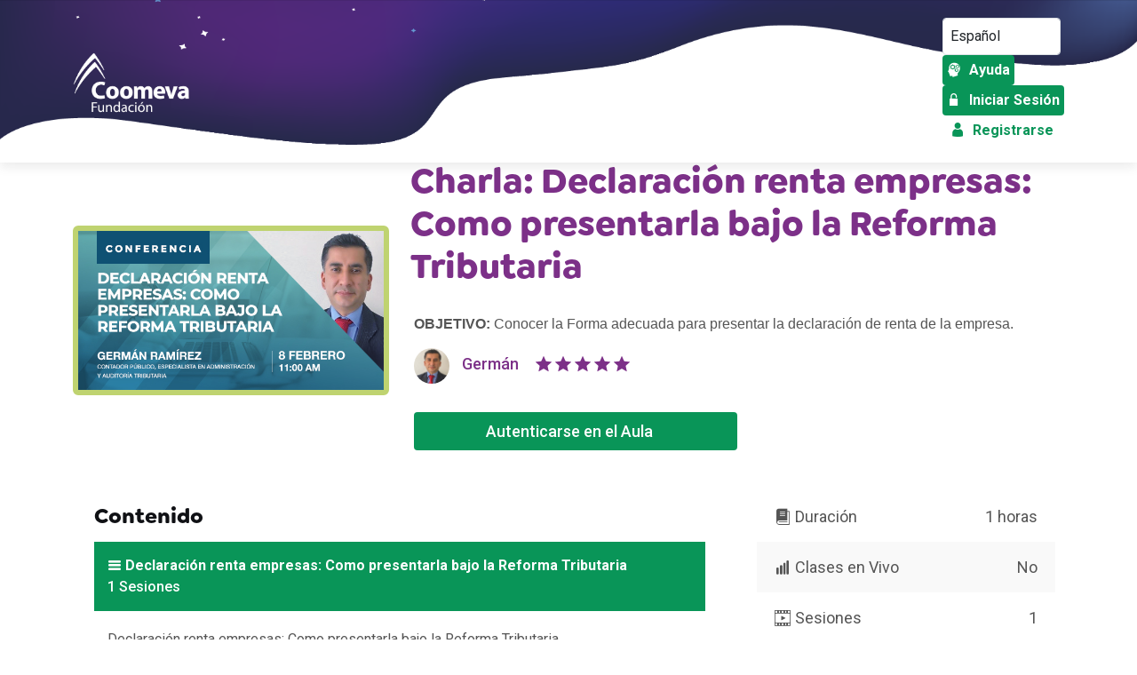

--- FILE ---
content_type: text/html; charset=UTF-8
request_url: https://edufundacioncoomeva.com/landing/4/1301/Charla:-Declaraci%C3%B3n-renta-empresas:-Como-presentarla-bajo-la-Reforma-Tributaria
body_size: 7339
content:
<!DOCTYPE html>
<html lang="en">

<head>
    <meta charset="UTF-8">
    <meta http-equiv="X-UA-Compatible" content="IE=edge">
    <meta name="viewport" content="width=device-width, initial-scale=1.0">
    <title>Charla: Declaración renta empresas: Como presentarla bajo la Reforma Tributaria | FUNDACION COOMEVA</title>
    <link rel="shortcut icon" href="/assets/images/x-icon.png" type="image/x-icon">
    <link rel="stylesheet" href="/assets/css/animate.css">
    <link rel="stylesheet" href="/assets/css/bootstrap.min.css">
    <link rel="stylesheet" href="/assets/css/icofont.min.css">
    <link rel="stylesheet" href="/assets/css/swiper.min.css">
    <link rel="stylesheet" href="/assets/css/lightcase.css">
    <link rel="stylesheet" href="/assets/css/style.css">
    <link rel="stylesheet" href="/css/landing/coomeva/landing.css">

    <link rel="preconnect" href="https://fonts.googleapis.com">
    <link rel="preconnect" href="https://fonts.gstatic.com" crossorigin>
    <link href="https://fonts.googleapis.com/css2?family=Oswald:wght@400&display=swap" rel="stylesheet">


</head>

<body class="bg-top">
    <div style="display: none;">
        &#039;Barlow&#039;, sans-serif
        </div>
    <style type="text/css">

    body, h1, h2 , h3, h4, h5, h6, div, p, li {
        font-family: &#039;Barlow&#039;, sans-serif!important;
    }
    span, ul, strong, a {
        font-family: &#039;Barlow&#039;, sans-serif;
    }
    </style>



<style type="text/css">

@font-face {
  font-family: "Century Gothic";
  src: url("/Fonts/Century Gothic/GOTHIC.TTF");
}

.widget.widget-tags ul.widget-wrapper li a.active, .widget.widget-tags ul.widget-wrapper li a:hover, .blog-single .section-wrapper .post-item .post-inner .post-content .tags-section .tags li a:hover, .blog-single .section-wrapper .post-item .post-inner .post-content .tags-section .tags li a .active, .blog-single .section-wrapper .post-item .post-inner .post-content blockquote, .course-side-cetagory .csc-title, .course-side-detail .csd-title, .shop-cart .section-wrapper .cart-bottom .shiping-box .calculate-shiping button, .shop-cart .section-wrapper .cart-bottom .shiping-box .calculate-shiping .outline-select .select-icon, .shop-cart .section-wrapper .cart-bottom .cart-checkout-box .coupon input[type=submit], .shop-cart .section-wrapper .cart-top table thead tr, .shop-single .review .review-content .review-showing .client-review .review-form form button, .shop-single .review .review-content .review-showing .client-review .review-form .review-title h5::before, .shop-single .review .review-nav li.active, .shop-single .product-details .post-content form .lab-btn, .shop-page .shop-product-wrap .product-item .product-thumb .product-action-link a, .shop-page .shop-product-wrap .product-list-item .product-thumb .product-action-link a, .group-select-section, .clients-section.style-2 .section-wrapper .clients .client-list .client-thumb::after, .clients-section.style-2 .section-wrapper .clients .client-list .client-thumb::before, .newsletters-section .newsletter-area .news-mass::after, .newsletters-section .newsletter-area .news-mass::before, .newsletters-section .newsletter-area .news-mass, .workshop-join .section-wrapper .workshop-title h5, .about-section.style-3 .about-left .about-left-content, .pageheader-section.style-2 .pageheader-content .course-category .course-offer, .banner-section .cbs-content-list ul li.ccl-shape a::after, .banner-section .cbs-content-list ul li.ccl-shape a, .menu-search-form form button, .header-bar span, .header-wrapper .menu-area .signup, .header-section.style-3 .header-top, .feature-item .feature-inner .feature-content .lab-btn-text span::after, .feature-item .feature-inner .feature-content .lab-btn-text span::before, .feature-item .feature-inner .feature-content .lab-btn-text span, .count-item .count-inner .count-icon i, .post-item.style-3 .post-inner .post-content .lab-btn:hover, .post-item .post-inner .post-footer .pf-right .comment-count, .course-item.style-3 .course-inner .course-content .lab-btn:hover, .course-item.style-3 .course-inner .course-thumb .course-info li span.price, .course-item .course-inner .course-price, .course-item .course-inner .course-content .course-category .course-cate a, .scrollToTop i, .cart-plus-minus .qtybutton:hover, .social-icons li a, .or, .clients-slider-nav:hover, .course-navi, #headerLms a.signup.rounded.p-2 {
  background: #099558;
}

#headerLms a.signup.rounded.p-2 {
    color: white;
} 

#headerLms a.login.rounded.p-2 {
    color: #099558;
    border: 1px solid #099558;
}

@media (max-width: 991px) {
    #headerLms a.signup.rounded.p-2, #headerLms a.login.rounded.p-2 {
        width: 100%;
        margin-bottom: 10px;
    }

    .btn-social {
        display: none;
    }

    #headerLms .navbar-nav {
        display: inline;
        flex-direction: row;
    }

    #headerLms .navbar-nav li {
        /* display: inline;
        margin-right: 10px; */
    }

     #headerLms .navbar-nav li.botones-sociales {
        height: 52px;
     }
}

.header-wrapper .menu-area .login {
    color:  #099558;
    border-radius: 2px 0 0 2px;
}

.header-top-area .social-icons li a {
    height: 50px;
    line-height: 50px;
    width: 50px;
    color:  #099558;
    background: transparent;
    -webkit-border-radius: 0;
    -moz-border-radius: 0;
    border-radius: 0;
}

footer.style-2 .footer-bottom .section-wrapper .footer-bottom-list a:hover, footer.style-2 .footer-top .footer-item.twitter-post .footer-inner .footer-content .content ul li p a, footer.style-2 .footer-top .footer-item.our-address .footer-inner .footer-content .content ul.office-address li i, footer.style-2 .footer-top .footer-item .footer-inner .footer-content .content ul li a:hover, .widget.letest-product .widget-wrapper ul li:hover .product-content h6 a, .widget.shop-widget .widget-wrapper .shop-menu li .shop-submenu li a.active, .widget.shop-widget .widget-wrapper .shop-menu li .shop-submenu li a:hover, .widget.shop-widget .widget-wrapper .shop-menu li .shop-submenu li.open > a, .widget.shop-widget .widget-wrapper .shop-menu li.open > a, .widget.widget-post ul.widget-wrapper li .post-content a h6:hover, .widget.widget-archive .widget-wrapper li a.active, .widget.widget-archive .widget-wrapper li a:hover, .widget.widget-category .widget-wrapper li a.active, .widget.widget-category .widget-wrapper li a:hover, .comments .comment-list .comment .com-content .com-title .ratting, .comments .comment-list .comment .com-content .com-title .reply .comment-reply-link:hover, .comments .comment-list .comment .com-content .com-title .com-title-meta h6 a:hover, .navigations-part .left .next:hover, .navigations-part .left .next .active, .navigations-part .left .prev:hover, .navigations-part .left .prev .active, .navigations-part .right .next:hover, .navigations-part .right .next .active, .navigations-part .right .prev:hover, .navigations-part .right .prev .active, .navigations-part .left .title:hover, .navigations-part .left .title .active, .navigations-part .right .title:hover, .navigations-part .right .title .active, .course-side-cetagory .csc-content .csdc-lists ul li:hover .csdc-left a, .course-side-cetagory .csc-content .csdc-lists ul li:hover .csdc-right, .form-message.error, .shop-cart .section-wrapper .cart-bottom .shiping-box .cart-overview ul li .pull-right, .shop-cart .section-wrapper .cart-bottom .cart-checkout-box .cart-checkout input[type=submit]:hover, .shop-cart .section-wrapper .cart-top table tbody tr td.product-item .p-content a:hover, .shop-single .review .review-content .review-showing .content li .post-content .entry-meta .posted-on a:hover, .shop-page .modal .modal-dialog .modal-content button.close, .shop-page .shop-product-wrap .product-item .product-content h5 a:hover, .shop-page .shop-product-wrap .product-list-item .product-content h5 a:hover, .shop-page .shop-title .product-view-mode a.active, .shop-page .section-header h4 span, .date li .count-title, .date li p, .instructor-single-section .instructor-wrapper .instructor-single-top .instructor-single-item .instructor-single-content .ratting i, .instructor-section .section-wrapper .footer-btn p a, .course-single-section .course-item .course-inner .course-content ul li i, .pageheader-section.style-2 .pageheader-content .phs-thumb .course-reiew .ratting, .header-wrapper .menu-area .ellepsis-bar i, .header-section.style-3 .header-top .header-top-area .header-top-contact a.lab-btn span, .feature-item .feature-inner:hover .feature-content a h5, .event-item .event-inner .event-content .event-content-info ul li i, .event-item .event-inner:hover .event-content .event-content-info h4, .event-item .event-inner:hover .event-content .event-content-info h5, .post-item.style-3 .post-inner .post-content .lab-btn span, .post-item.style-2 .post-inner .post-content h2.opps, .post-item.style-2 .post-inner:hover .post-content a > h2, .post-item.style-2 .post-inner:hover .post-content h3, .post-item .post-inner .post-content .meta-post ul li a:hover, .post-item .post-inner .post-content .meta-post ul li i, .post-item .post-inner:hover .post-content h4, .stu-feed-item .stu-feed-inner .stu-feed-top .sft-right .ratting i, .stu-feed-item .stu-feed-inner .stu-feed-top .sft-left .sftl-content h6:hover, .instructor-item .instructor-inner .instructor-content .ratting i, .instructor-item:hover .instructor-inner .instructor-content h4, .course-item.style-3 .course-inner .course-content .lab-btn span, .course-item.style-3 .course-inner .course-thumb .course-info li span.ratting, .course-item .course-inner .course-content .course-footer .course-author .ca-name:hover, .course-item .course-inner .course-content .course-details .couse-count i, .course-item .course-inner .course-content .course-details .couse-topic i, .course-item .course-inner .course-content .course-category .course-reiew .ratting i, .course-item .course-inner:hover .course-content h5, .category-item .category-inner .category-content h4:hover, .category-item .category-inner .category-content h6:hover, .category-item .category-inner:hover .category-content h6, .account-form .form-group a:hover, .video-button i, .course-showing-part .course-showing-part-right .select-item .select-icon, .course-showing-part .course-showing-part-right .select-item select, .theme-color {
    color: #099558;
}

.lab-btn {
    padding: 10px 30px;
    background: #099558;
    -webkit-border-radius: 4px;
    -moz-border-radius: 4px;
    border-radius: 4px;
    font-size: 1rem;
    font-weight: 700;
}

.lab-btn:hover {
    -webkit-transform: translateY(-5px);
    -ms-transform: translateY(-5px);
    transform: translateY(-5px);
    box-shadow: 0 5px 10px rgb(12 12 12 / 50%);
}

.section-header .subtitle {
    font-size: 1.125rem;
    letter-spacing: 5px;
    text-transform: uppercase;
    color:  #099558;
    font-weight: 500;
    -webkit-transform: translateY(-8px);
    -ms-transform: translateY(-8px);
    transform: translateY(-8px);
}

.preloader {
    position: fixed;
    top: 0;
    left: 0;
    z-index: 9999;
    width: 100%;
    height: 100%;
    background:  #099558;
}

.banner-section .section-wrapper .banner-content .subtitle {
    color:  #099558;
    letter-spacing: 5px;
    font-size: 18px;
}

.banner-section .section-wrapper .banner-content form button {
    color: #fff;
    background: #099558;
}


.menu > ul li ul li a:hover, .menu > ul li ul li a.active {
    background: #099558;
}

.btn-dark {
    background: #099558!important;
}

.bg-custom {
    background: #099558!important;
}

.a.signup.rounded.p-2 {
    padding: 5px !important;
}

.a.signup.rounded.p-2 i {
    margin: 0!important;
}

.header-wrapper {
    padding: 19px 0 !important;
}

@media (max-width: 991px) {
    .menu > ul {
        width: 100%;
        position: absolute;
        top: 100%;
        left: 0;
        overflow: auto;
        max-height: 400px;
        -webkit-transition: all ease 0.3s;
        -moz-transition: all ease 0.3s;
        transition: all ease 0.3s;
        transform-origin: top;
        /* background: #aaaaaa; */
        backdrop-filter: blur(20px);
        -webkit-backdrop-filter: blur(20px);
    }
}


@media (min-width: 667px) {
    .sub-category .add-bg-opacity {
        overflow: hidden;
        height: 120px;
    }

    .sub-category .add-bg-opacity img {
        width: 100% !important;
        height: auto !important;
    }
}

@media (max-width: 667px) {
    .sub-category .add-bg-opacity {
        overflow: hidden;
        height: 100% !important;
    }

    .sub-category .add-bg-opacity img {
        width: 100% !important;
        height: auto !important;
    }
}

</style>



    <!-- preloader start here -->
    
    
    
    
    
    
    
    
    <!-- preloader ending here -->


    <!-- scrollToTop start here -->
    <a href="#" class="scrollToTop"><i class="icofont-rounded-up"></i></a>
    <!-- scrollToTop ending here -->


    <!-- header section start here -->
    <header class="header-section header-shadow">
        <div class="header-top ">
            <div class="container">
                <div class="header-top-area">
                    <ul class="lab-ul left">
                    </ul>
                    <ul class=" d-none lab-ul social-icons d-flex align-items-center">
                        <li>
                            <p>Find us on : </p>
                        </li>
                        <li><a href="#" class="fb"><i class="icofont-facebook-messenger"></i></a></li>
                        <li><a href="#" class="twitter"><i class="icofont-twitter"></i></a></li>
                        <li><a href="#" class="vimeo"><i class="icofont-vimeo"></i></a></li>
                        <li><a href="#" class="skype"><i class="icofont-skype"></i></a></li>
                        <li><a href="#" class="rss"><i class="icofont-rss-feed"></i></a></li>
                    </ul>
                </div>
            </div>
        </div>
        <div class="header-bottom">
            <div class="container">
                <div class="header-wrapper ">
                    <div class="">
                        <a href="/aula"><img src="/img/landing/coomeva/logo-coomeva.png" alt="logo" style="height: 75px; width: auto;"></a>
                    </div>
                    <div class="menu-area">
                        <div class="menu">
                            <ul class="navbar-nav  me-0 ms-2 mb-2 mb-lg-0">
    
    <form action="https://edufundacioncoomeva.com/change-language" method="POST" style="display: inline;" class="me-1" id="language-form">
        <input type="hidden" name="_token" value="zIMOjn0rXcx49vRSiDCP1Cz92qtgVaJIz11txCHS" autocomplete="off">        <select name="locale" id="language-select" class="p-2 rounded border form-control">
            <option value="en" >English</option>
            <option value="es" selected>Español</option>
        </select>
    </form>
    <script>
        document.getElementById('language-select').addEventListener('change', function () {
            window.locale = this.value; // Guarda en window.locale
             localStorage.setItem('locale', this.value); // Guarda en localStorage
            document.getElementById('language-form').submit(); // Envía el formulario
        });
    </script>

        <li class="botones-sociales"> 
        <a href="/manual-content/4" title="Ayuda" class="signup rounded p-2 " target="_blank">
            <i class="icofont-brainstorming"></i>
            Ayuda
        </a>
                                                        <a href="#"></a>
        
    </li>
            <li>
        <a href="/login" class="signup rounded p-2"><i class="icofont-unlock"></i> <span>Iniciar Sesión</span> </a>
    </li>
        <li class="ms-1">
        <a href="/register" class="login rounded p-2"><i class="icofont-user"></i> <span>Registrarse</span> </a>
    </li>
            

    </ul>                        </div>
                        <!-- toggle icons -->
                        <div class="header-bar d-lg-none">
                            <span></span>
                            <span></span>
                            <span></span>
                        </div>
                        <div class="ellepsis-bar d-lg-none">
                            <i class="icofont-info-square"></i>
                        </div>
                    </div>
                </div>
            </div>
        </div>
    </header>
    <!-- header section ending here -->

    <!-- Page Header section start here -->
    <div class="pageheader-section style-2" style=" padding-top: 180px; background: transparent;">
        <div class="container">
            <div class="row justify-content-center justify-content-lg-between align-items-center ">
                <div class="col-lg-4 col-12">
                    <div class="pageheader-thumb">
                        <img src="/storage/img/1674683405.jpg" alt="Charla: Declaración renta empresas: Como presentarla bajo la Reforma Tributaria" class="w-100">
                    </div>
                </div>
                <div class="col-lg-8 col-12">
                    <div class="pageheader-content">
                        <div class="course-category d-none">
                            <a class="course-offer">
                                                                <i class="icofont-signal"></i>
                                
                                Archivado
                            </a>
                        </div>
                        <h2 class="phs-title bold c1" style="text-shadow: 2px 2px white, -2px -2px white, 2px -1px white, -2px 2px white;">Charla: Declaración renta empresas: Como presentarla bajo la Reforma Tributaria</h2>
                        <div class="bg-white rounded p-1">
                            <p class="c1">
                                <p><span id="docs-internal-guid-ad4ed040-7fff-13f7-543f-eb0e2c54ac38"><span style="font-size: 12pt; font-family: Calibri, sans-serif; font-weight: bold; font-variant-numeric: normal; font-variant-east-asian: normal; vertical-align: baseline; white-space: pre-wrap;">OBJETIVO: </span></span><span style="font-family: Calibri, sans-serif; font-size: 12pt; white-space: pre-wrap;">Conocer la Forma adecuada para presentar la declaraci&oacute;n de renta de la empresa.</span></p>
                            </p>

                            <div class="phs-thumb c1">
                                                                <img src="/storage/img/1671137198.jpg" alt="">
                                <span>Germán</span>
                                                                <div class="course-reiew">
                                    <span class="ratting">
                                        <i class="icofont-ui-rating c1"></i>
                                        <i class="icofont-ui-rating c1"></i>
                                        <i class="icofont-ui-rating c1"></i>
                                        <i class="icofont-ui-rating c1"></i>
                                        <i class="icofont-ui-rating c1"></i>
                                    </span>
                                    <span class="ratting-count d-none">
                                        03 reviews
                                    </span>
                                </div>

                                                                <div class="mt-4 mx-auto">
                                    <a href="/landing-auth/4/1301" class="lab-btn w-50 mt-2 mb-2 text-center p-2">
                                        <span>Autenticarse en el Aula</span>
                                    </a>
                                </div>
                                                            </div>
                        </div>
                    </div>
                </div>
            </div>
        </div>
    </div>
    <!-- Page Header section ending here -->

    
    <!-- course section start here -->
    <div class="course-single-section mt-4 section-bg bg-white">
        <div class="container">
            <div class="row justify-content-center">
                <div class="col-lg-8">
                    <div class="">

                        <div class="course-video mt-0 bg-white p-4">
                            <div class="course-video-title">
                                <h4 class=" bold">Contenido</h4>
                            </div>

                            <div class="course-video-content">
                                <div class="accordion" id="accordionExample">

                                    
                                    <div class="accordion-item">
                                        <div class="accordion-header" id="accordion01">
                                            <button class="d-flex flex-wrap justify-content-between bg-custom" data-bs-toggle="collapse" data-bs-target="#videolist0" aria-expanded="true" aria-controls="videolist1"> <span><i class="icofont-navigation-menu"></i> Declaración renta empresas: Como presentarla bajo la Reforma Tributaria</span> <span> 1 Sesiones </span> </button>
                                        </div>

                                                                                <div id="videolist0" class="accordion-collapse collapse show" aria-labelledby="accordion0" data-bs-parent="#accordionExample">
                                            <ul class="lab-ul video-item-list">
                                                                                                                                                                <li class=" d-flex flex-wrap justify-content-between">
                                                            <div class="video-item-title">Declaración renta empresas: Como presentarla bajo la Reforma Tributaria</div>
                                                        </li>
                                                        
                                                    </ul>
                                                </div>
                                        </div>
                                        
                                    </div>
                                </div>
                            </div>

                                                                                    <div class="authors authors p-3 mt-0 mb-2">
                                <div class="author-thumb" style="width: 110px;">
                                    <img src="/storage/img/1671137198.jpg" alt="/storage/img/1671137198.jpg" style="width: 110px; height: 110px;">
                                </div>
                                <div class="author-content">
                                    <h5>Germán</h5>
                                    <p>Contador Público, Especialista en Administración y Auditoría Tributaria de la Universidad Jorge Tadeo Lozano.  Especialista en Contabilidad Financiera Internacional de la Universidad Javeriana, con má...</p>
                                </div>
                            </div>
                                                        
                        </div>
                    </div>
                    <div class="col-lg-4">
                        <div class="sidebar-part">
                            <div class="course-side-detail">

                                <form action="/carrito/comprar" method="POST">
                                    <input type="hidden" name="_token" value="zIMOjn0rXcx49vRSiDCP1Cz92qtgVaJIz11txCHS" />
                                    <input type="hidden" name="landing_id" value="1" />

                                    <div class="csd-title d-none">
                                        <div class="csdt-left">
                                                                                    </div>
                                        <div class="csdt-right">
                                            <p class="mb-0">
                                                <span class="">
                                                                                                        <i class="icofont-signal"></i>
                                                                                                        Archivado
                                                </span>

                                            </p>
                                        </div>
                                    </div>


                                    
                                                                    </form>

                                <div class="csd-content">
                                    <div class="csdc-lists">
                                        <ul class="lab-ul">
                                            <!--                                         <li>
                                            <div class="csdc-left"><i class="icofont-ui-alarm"></i>Dificultad</div>
                                            <div class="csdc-right">Principiante</div>
                                        </li> -->

                                                                                        <li>
                                                <div class="csdc-left"><i class="icofont-book-alt"></i>Duración</div>
                                                <div class="csdc-right">1 horas</div>
                                            </li>
                                                                                        <li>
                                                <div class="csdc-left"><i class="icofont-signal"></i>Clases en Vivo</div>
                                                                                                <div class="csdc-right">No</div>
                                                                                            </li>
                                            <li>
                                                <div class="csdc-left"><i class="icofont-video-alt"></i>Sesiones</div>
                                                <div class="csdc-right">1</div>
                                            </li>
                                                                                        <li>
                                                <div class="csdc-left"><i class="icofont-hour-glass"></i>Porcentaje de Aprobación</div>
                                                <div class="csdc-right">100%</div>
                                            </li>

                                            

                                        </ul>
                                    </div>
                                    <div class="sidebar-payment d-none">
                                        <div class="sp-title">
                                            <h6>Pago Seguro:</h6>
                                        </div>
                                        <div class="sp-thumb">
                                            <img src="/assets/images/pyment/01.jpg" alt="CodexCoder">
                                        </div>
                                    </div>

                                </div>
                            </div>

                        </div>
                    </div>
                </div>
            </div>
        </div>
        <!-- course section ending here -->
        <!-- footer -->
        <div class="news-footer-wrap">
            <div class="fs-shape">
                <img src="/assets/images/shape-img/03.png" alt="fst" class="fst-1">
                <img src="/assets/images/shape-img/04.png" alt="fst" class="fst-2">
            </div>
            <!-- Newsletter Section Start Here -->
            <div class="news-letter d-none">
                <div class="container">
                    <div class="section-wrapper">
                        <div class="news-title">
                            <h3>Want Us To Email You About Special Offers And Updates?</h3>
                        </div>
                        <div class="news-form">
                            <form action="/">
                                <div class="nf-list">
                                    <input type="email" name="email" placeholder="Enter Your Email">
                                    <input type="submit" name="submit" value="Subscribe Now">
                                </div>
                            </form>
                        </div>
                    </div>
                </div>
            </div>
            <!-- Newsletter Section Ending Here -->

            <!-- Footer Section Start Here -->
            <footer>
                <div class="d-none footer-top padding-tb pt-0">
                    <div class="container">
                        <div class="row g-4 row-cols-xl-4 row-cols-md-2 row-cols-1 justify-content-center">
                            <div class="col">
                                <div class="footer-item">
                                    <div class="footer-inner">
                                        <div class="footer-content">
                                            <div class="title">
                                                <h4 class="text-white bold">Site Map</h4>
                                            </div>
                                            <div class="content">
                                                <ul class="lab-ul">
                                                    <li><a href="#">Documentation</a></li>
                                                    <li><a href="#">Feedback</a></li>
                                                    <li><a href="#">Plugins</a></li>
                                                    <li><a href="#">Support Forums</a></li>
                                                    <li><a href="#">Themes</a></li>
                                                </ul>
                                            </div>
                                        </div>
                                    </div>
                                </div>
                            </div>
                            <div class="col">
                                <div class="footer-item">
                                    <div class="footer-inner">
                                        <div class="footer-content">
                                            <div class="title">
                                                <h4 class="text-white bold">Useful Links</h4>
                                            </div>
                                            <div class="content">
                                                <ul class="lab-ul">
                                                    <li><a href="#">About Us</a></li>
                                                    <li><a href="#">Help Link</a></li>
                                                    <li><a href="#">Terms & Conditions</a></li>
                                                    <li><a href="#">Contact Us</a></li>
                                                    <li><a href="#">Privacy Policy</a></li>
                                                </ul>
                                            </div>
                                        </div>
                                    </div>
                                </div>
                            </div>
                            <div class="col">
                                <div class="footer-item">
                                    <div class="footer-inner">
                                        <div class="footer-content">
                                            <div class="title">
                                                <h4 class="text-white bold">Social Contact</h4>
                                            </div>
                                            <div class="content">
                                                <ul class="lab-ul">
                                                    <li><a href="#">Facebook</a></li>
                                                    <li><a href="#">Twitter</a></li>
                                                    <li><a href="#">Instagram</a></li>
                                                    <li><a href="#">YouTube</a></li>
                                                    <li><a href="#">Github</a></li>
                                                </ul>
                                            </div>
                                        </div>
                                    </div>
                                </div>
                            </div>
                            <div class="col">
                                <div class="footer-item">
                                    <div class="footer-inner">
                                        <div class="footer-content">
                                            <div class="title">
                                                <h4 class="text-white bold">Our Support</h4>
                                            </div>
                                            <div class="content">
                                                <ul class="lab-ul">
                                                    <li><a href="#">Help Center</a></li>
                                                    <li><a href="#">Paid with Mollie</a></li>
                                                    <li><a href="#">Status</a></li>
                                                    <li><a href="#">Changelog</a></li>
                                                    <li><a href="#">Contact Support</a></li>
                                                </ul>
                                            </div>
                                        </div>
                                    </div>
                                </div>
                            </div>
                        </div>
                    </div>
                </div>
                <div class="footer-bottom style-2">
                    <div class="container">
                        <div class="section-wrapper">
                            <p>&copy; 2026 <strong>Salones y Espacios</strong> Desarrollado por <a href="https://latinpyme.com" target="_blank">LatinPyme – Centro de Desarrollo Empresarial</a> </p>
                        </div>
                    </div>
                </div>
            </footer>
            <!-- Footer Section Ending Here -->
            <!-- Modal de Inscripción Code -->
            <div class="modal fade" id="modalInscriptionCode" tabindex="-1" aria-labelledby="modalInscripcionLabel" aria-hidden="true">
                <div class="modal-dialog">
                    <div class="modal-content">
                        <div class="modal-header">
                            <h5 class="modal-title" id="modalInscripcionLabel">Inscripción en la Capacitación</h5>
                            <button type="button" class="btn-close" data-bs-dismiss="modal" aria-label="Close"></button>
                        </div>
                        <div class="modal-body">
                            <!-- Contenido del modal -->
                            <p>Charla: Declaración renta empresas: Como presentarla bajo la Reforma Tributaria</p>
                            <!-- <form action="/submit" method="post">
                                
                            </form> -->
                            <form id="formInscripcion" action="/submit" method="post">
                                <input type="hidden" name="_token" value="zIMOjn0rXcx49vRSiDCP1Cz92qtgVaJIz11txCHS" autocomplete="off">                                <input type="hidden" name="programa_id" value="1301">
                                <label class="form-label">Código</label>
                                <input type="text" class="form-control w-100" name="code" required>
                                <button type="submit" class="lab-btn w-100 mt-2 mb-2 text-center p-3">
                                    <span>Confirmar Inscripción en la Capacitación</span>
                                </button>
                            </form>
                            <!-- Aquí puedes colocar tu formulario de inscripción o cualquier contenido que necesites -->
                        </div>
                        <div class="modal-footer">
                            <button type="button" class="btn btn-secondary" data-bs-dismiss="modal">Cerrar</button>
                        </div>
                    </div>
                </div>
            </div>
        </div>
        <!-- footer -->

        <style>
            .authors .author-content {
                width: calc(100% - 125px) !important;
                margin-top: 0;
                text-align: left;
            }

            .authors .author-thumb {
                width: 110px;
                height: 110px;
            }
        </style>


        <script src="https://cdnjs.cloudflare.com/ajax/libs/axios/0.21.0/axios.min.js"></script>

        <script src="/assets/js/jquery.js"></script>
        <script src="/assets/js/bootstrap.min.js"></script>
        <script src="/assets/js/swiper.min.js"></script>
        <script src="/assets/js/progress.js"></script>
        <script src="/assets/js/lightcase.js"></script>
        <script src="/assets/js/counter-up.js"></script>
        <script src="/assets/js/isotope.pkgd.js"></script>
        <script src="/assets/js/functions.js"></script>
        <!-- <script src="/js/contador_landing.js"></script> -->
        <script src="/js/contador_landing.js"></script>

        <script>
            var tooltipTriggerList = [].slice.call(document.querySelectorAll('[data-bs-toggle="tooltip"]'))
            var tooltipList = tooltipTriggerList.map(function(tooltipTriggerEl) {
                return new bootstrap.Tooltip(tooltipTriggerEl)
            })
        </script>

        <script>
            // Importar la biblioteca Axios
            const axios = window.axios;

            const formInscripcion = document.querySelector('#formInscripcion');
            if (formInscripcion) {
                formInscripcion.addEventListener('submit', (e) => {
                    // Evitar que la página se recargue
                    e.preventDefault();

                    // Crear un objeto con los datos del formulario
                    const data = {
                        programa_id: document.querySelector('input[name="programa_id"]').value,
                        codigo: document.querySelector('input[name="code"]').value,
                    };

                    // Enviar la solicitud POST
                    axios.post('/resource/inscripcionUsuario', data).then(response => {
                        // Mostrar un mensaje de éxito
                        if (response.data.status == 201) {
                            window.location.href = '/app/programa/' + data.programa_id;
                        } else {
                            alert(response.data.message);
                        }
                    });
                });
            }
            const formInscripcionCheckEmail = document.querySelector('#formInscripcionCheckEmail');
            if (formInscripcionCheckEmail) {
                formInscripcionCheckEmail.addEventListener('submit', (e) => {
                    // Evitar que la página se recargue
                    e.preventDefault();

                    // Crear un objeto con los datos del formulario
                    const data = {
                        programa_id: document.querySelector('input[name="programa_id"]').value,
                    };

                    // Enviar la solicitud POST
                    axios.post('/resource/inscriptionCheckMail', data).then(response => {
                        // Mostrar un mensaje de éxito
                        alert(response.data.message);
                    });
                });
            }

            const formInterestProgram = document.querySelector('#formInterestProgram');
            if (formInterestProgram) {
                formInterestProgram.addEventListener('submit', (e) => {
                    // Evitar que la página se recargue
                    e.preventDefault();

                    // Crear un objeto con los datos del formulario
                    const data = {
                        program_id: document.querySelector('input[name="programa_id"]').value,
                    };

                    // Enviar la solicitud POST
                    axios.post('/resource/interest-program', data).then(response => {
                        // Mostrar un mensaje de éxito
                        if(response.data.tipo_inscripcion_id == 5){
                            window.location.href = response.data.landing;
                        } else {
                            alert(response.data.message);
                        }
                    });
                });
            }

            document.querySelector('form').addEventListener('submit', (e) => {
                e.preventDefault();
                const data = {
                    programa_id: document.querySelector('input[name="programa_id"]').value,
                };
                axios.post('/resource/inscriptionCheckMail', data).then(response => {
                    alert(response.data.message);
                });
            });
        </script>

</body>

</html>

--- FILE ---
content_type: text/css
request_url: https://edufundacioncoomeva.com/css/landing/coomeva/landing.css
body_size: 260
content:
h1, h3, h2, h4, strong {
	font-family: GoldplayRegular;
}

span, p, div, {
	font-family: GoldplayRegular;
}

.c1 {
	color: #7c3088!important;
}

.bg-c1 {
	color: #7c3088!important;
}

.contador {
	border-radius: 8px;
	padding: 0px 10px;
	text-align: center;
	min-width: 200px;
	font-size: 10em;
/*  font-family: 'Roboto';*/
	font-family: 'Oswald', sans-serif;
  font-weight: 700;
/*  letter-spacing: -23px!important;*/
  margin-right: 10px;
}

.bg-days {
	color: white;
	background: #7d3287;
}

.bg-hours {
	color: white;
	background: #c0d570;
}

.bg-minus {
	color: white;
	background: #b87eb3;
}

.bg-seconds {
	color: white;
	background: #048c4f;
}

.bold {
	font-family: GoldplayBold;
}

.bg {
	background-image: linear-gradient(to right, rgba(38,38,90,1) , rgba(73,39,116,1));“
	background: rgb(38,38,90);
}

.bg-gradient {
  background-size: 155%;
  background-position: center center;
}

@font-face {
  font-family: GoldplayBold;
  src: url("/Fonts/Goldplay Bold.otf");
}

@font-face {
  font-family: GoldplayRegular;
  src: url("/Fonts/Goldplay Regular.otf");
}


.bg-top {
	background-image: url(/img/landing/coomeva/bg-top.png)!important;
	background-attachment: fixed;
	background-size: 100.5%;
	background-repeat: no-repeat;
	background-position-y: -50%;
}

@media (max-width: 575.98px) {
	.bg-top {
		background-position-y: 0%;
	}

	.contador {
/*		width: auto!important;*/
	}
}

@media (max-width: 767.98px) {
	.bg-top {
		background-position-y: 0%;

	}
}

@media (max-width: 991.98px) {
	.bg-top {
		background-position-y: 0%;

	}
}

@media (max-width: 1199.98px) {
	.bg-top {
		background-position-y: 0%;

	}
}

@media (max-width: 1399.98px) {
	.bg-top {
		background-position-y: -%;
	}
}


.header-section.header-fixed .header-bottom {
/*	background-color: rgba(255, 255, 255, .5)!important;*/
background: transparent;
}

.logo{
	background-color: rgba(255, 255, 255, 0.9);
	border-radius: 8px;
	padding: 10px;
}

.section-bg {
	background: transparent!important;
}

.pageheader-thumb {
	margin: 0!important;
	border: 6px solid #bfd370 !important;
}

--- FILE ---
content_type: application/javascript; charset=utf-8
request_url: https://edufundacioncoomeva.com/assets/js/progress.js
body_size: 1228
content:
!function(i){if("function"==typeof define&&define.amd)define(["jquery"],i);else if("object"==typeof module&&module.exports){var t=require("jquery");i(t),module.exports=t}else i(jQuery)}(function(g){function s(i){this.init(i)}s.prototype={value:0,size:100,startAngle:-Math.PI,thickness:"auto",fill:{gradient:["#3aeabb","#fdd250"]},emptyFill:"rgba(0, 0, 0, .1)",animation:{duration:1200,easing:"circleProgressEasing"},animationStartValue:0,reverse:!1,lineCap:"butt",insertMode:"prepend",constructor:s,el:null,canvas:null,ctx:null,radius:0,arcFill:null,lastFrameValue:0,init:function(i){g.extend(this,i),this.radius=this.size/2,this.initWidget(),this.initFill(),this.draw(),this.el.trigger("circle-inited")},initWidget:function(){this.canvas||(this.canvas=g("<canvas>")["prepend"==this.insertMode?"prependTo":"appendTo"](this.el)[0]);var i=this.canvas;if(i.width=this.size,i.height=this.size,this.ctx=i.getContext("2d"),1<window.devicePixelRatio){var t=window.devicePixelRatio;i.style.width=i.style.height=this.size+"px",i.width=i.height=this.size*t,this.ctx.scale(t,t)}},initFill:function(){function i(){var i=g("<canvas>")[0];i.width=e.size,i.height=e.size,i.getContext("2d").drawImage(t,0,0,r,r),e.arcFill=e.ctx.createPattern(i,"no-repeat"),e.drawFrame(e.lastFrameValue)}var t,e=this,a=this.fill,n=this.ctx,r=this.size;if(!a)throw Error("The fill is not specified!");if("string"==typeof a&&(a={color:a}),a.color&&(this.arcFill=a.color),a.gradient){var s=a.gradient;if(1==s.length)this.arcFill=s[0];else if(1<s.length){for(var l=a.gradientAngle||0,o=a.gradientDirection||[r/2*(1-Math.cos(l)),r/2*(1+Math.sin(l)),r/2*(1+Math.cos(l)),r/2*(1-Math.sin(l))],h=n.createLinearGradient.apply(n,o),c=0;c<s.length;c++){var d=s[c],u=c/(s.length-1);g.isArray(d)&&(u=d[1],d=d[0]),h.addColorStop(u,d)}this.arcFill=h}}a.image&&(a.image instanceof Image?t=a.image:(t=new Image).src=a.image,t.complete?i():t.onload=i)},draw:function(){this.animation?this.drawAnimated(this.value):this.drawFrame(this.value)},drawFrame:function(i){this.lastFrameValue=i,this.ctx.clearRect(0,0,this.size,this.size),this.drawEmptyArc(i),this.drawArc(i)},drawArc:function(i){if(0!==i){var t=this.ctx,e=this.radius,a=this.getThickness(),n=this.startAngle;t.save(),t.beginPath(),this.reverse?t.arc(e,e,e-a/2,n-2*Math.PI*i,n):t.arc(e,e,e-a/2,n,n+2*Math.PI*i),t.lineWidth=a,t.lineCap=this.lineCap,t.strokeStyle=this.arcFill,t.stroke(),t.restore()}},drawEmptyArc:function(i){var t=this.ctx,e=this.radius,a=this.getThickness(),n=this.startAngle;i<1&&(t.save(),t.beginPath(),i<=0?t.arc(e,e,e-a/2,0,2*Math.PI):this.reverse?t.arc(e,e,e-a/2,n,n-2*Math.PI*i):t.arc(e,e,e-a/2,n+2*Math.PI*i,n),t.lineWidth=a,t.strokeStyle=this.emptyFill,t.stroke(),t.restore())},drawAnimated:function(e){var a=this,n=this.el,i=g(this.canvas);i.stop(!0,!1),n.trigger("circle-animation-start"),i.css({animationProgress:0}).animate({animationProgress:1},g.extend({},this.animation,{step:function(i){var t=a.animationStartValue*(1-i)+e*i;a.drawFrame(t),n.trigger("circle-animation-progress",[i,t])}})).promise().always(function(){n.trigger("circle-animation-end")})},getThickness:function(){return g.isNumeric(this.thickness)?this.thickness:this.size/14},getValue:function(){return this.value},setValue:function(i){this.animation&&(this.animationStartValue=this.lastFrameValue),this.value=i,this.draw()}},g.circleProgress={defaults:s.prototype},g.easing.circleProgressEasing=function(i){return i<.5?.5*(i*=2)*i*i:1-.5*(i=2-2*i)*i*i},g.fn.circleProgress=function(n,i){var r="circle-progress",t=this.data(r);if("widget"==n){if(!t)throw Error('Calling "widget" method on not initialized instance is forbidden');return t.canvas}if("value"!=n)return this.each(function(){var i=g(this),t=i.data(r),e=g.isPlainObject(n)?n:{};if(t)t.init(e);else{var a=g.extend({},i.data());"string"==typeof a.fill&&(a.fill=JSON.parse(a.fill)),"string"==typeof a.animation&&(a.animation=JSON.parse(a.animation)),(e=g.extend(a,e)).el=i,t=new s(e),i.data(r,t)}});if(!t)throw Error('Calling "value" method on not initialized instance is forbidden');if(void 0===i)return t.getValue();var e=i;return this.each(function(){g(this).data(r).setValue(e)})}});